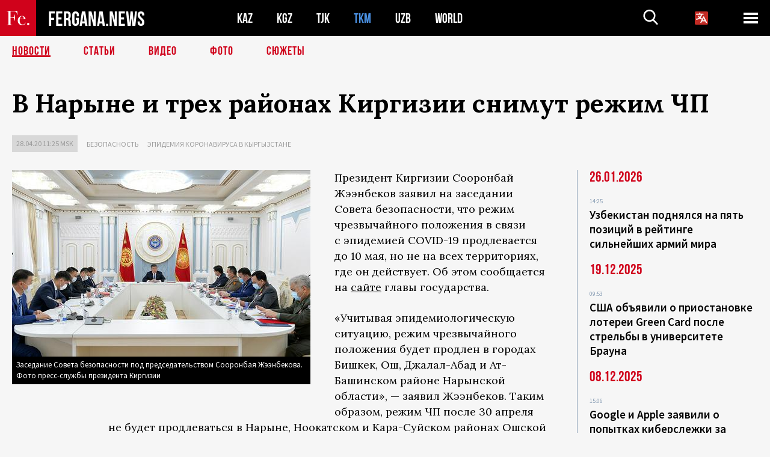

--- FILE ---
content_type: text/html; charset=UTF-8
request_url: https://fergana.news/news/117557/?country=tm
body_size: 10376
content:
<!DOCTYPE html>
<html lang="ru">
<head>
<meta http-equiv="content-type" content="text/html; charset=UTF-8" />
<title>В&nbsp;Нарыне и&nbsp;трех районах Киргизии снимут режим ЧП</title>
<meta name="description" content="Президент Киргизии Сооронбай Жээнбеков заявил на заседании Совета безопасности, что режим чрезвычайного положения в связи с эпидемией COVID-19 продлевается до 10 мая, но не на всех территориях, где он действует. Об этом сообщается на сайте главы государства. " />
<meta name="viewport" content="width=device-width, initial-scale=1.0"/>
	<link rel="icon" type="image/png" href="/templates/images/favicon3.png" />
	<meta name="yandex-verification" content="a316808044713348" />
	<meta name="yandex-verification" content="b1c844c1412fd03d" />
	<meta name="google-site-verification" content="FBiz-D845GQ8T-l6MMSyN-8HyJ32JfO_glII0Pi6l_A" />
	<meta name="google-site-verification" content="T_BHGYR2MCTLiRaWb7wOp893S0DEcncvlk1XfU6LQ68" />
	<meta property="og:image" content="https://fergana.news/siteapi/media/images/f2ee1671-50f6-4214-a861-dad4faefb4e8.jpeg"><meta property="og:type" content="website"><meta property="og:title" content="В&amp;nbsp;Нарыне и&amp;nbsp;трех районах Киргизии снимут режим ЧП"><meta property="og:description" content="Президент Киргизии Сооронбай Жээнбеков заявил на заседании Совета безопасности, что режим чрезвычайного положения в связи с эпидемией COVID-19 продлевается до 10 мая, но не на всех территориях, где он действует. Об этом сообщается на сайте главы государства. "><meta property="og:url" content="https://fergana.news/news/117557/"><link rel="canonical" href="https://fergana.agency/news/117557/">	

	<link href="/templates/css/style.css?1760012029" rel="stylesheet" type="text/css" />
<link href="/templates/css/common.css?1762426569" rel="stylesheet" type="text/css" />
	<style>
		.footer_updated .footer_updated__artradeLink {text-align: center}
		.footer_updated .footer_updated__artradeLink a {display: inline-block}
		@media (min-width: 761px) {
			.donate {
				margin-top: -15px;
			}
		}
		.donate {background: #fff url('/templates/images/quote.svg') no-repeat 35px bottom;
			color: #000000;
			font-family: "Lora";
			font-size: 18px;
			font-weight: 400;
			line-height: 26px;
			padding:20px 35px 40px}
		.donate_title {font-size: 42px; line-height: 1.3; font-weight: 700; font-family:"Source Sans Pro", sans-serif;}
		.donate_text {padding: 18px 0 22px}
		.donate_link {display:block; text-align:center; padding: 10px;
			text-transform: uppercase ;
			color:#fff;
			background: radial-gradient(93.76% 93.76% at 109.79% 114.55%, #FFFFFF 0%, rgba(255, 255, 255, 0.0001) 100%), #D1021B;
			background-blend-mode: soft-light, normal;
			box-shadow: 0px 4px 20px -4px rgba(0, 0, 0, 0.296301);
			font-size: 18px;
			border-radius: 4px; }
	</style>
	
	
		<!-- Global site tag (gtag.js) - Google Analytics -->
<script async src="https://www.googletagmanager.com/gtag/js?id=G-W6BGJZBV09"></script>
<script>
	window.dataLayer = window.dataLayer || [];
	function gtag(){dataLayer.push(arguments);}
	gtag('js', new Date());

	gtag('config', 'G-W6BGJZBV09');
</script>
<!-- Yandex.Metrika counter --> <script type="text/javascript">     (function(m,e,t,r,i,k,a){         m[i]=m[i]||function(){(m[i].a=m[i].a||[]).push(arguments)};         m[i].l=1*new Date();         for (var j = 0; j < document.scripts.length; j++) {if (document.scripts[j].src === r) { return; }}         k=e.createElement(t),a=e.getElementsByTagName(t)[0],k.async=1,k.src=r,a.parentNode.insertBefore(k,a)     })(window, document,'script','https://mc.yandex.ru/metrika/tag.js?id=104663068', 'ym');      ym(104663068, 'init', {ssr:true, webvisor:true, clickmap:true, ecommerce:"dataLayer", accurateTrackBounce:true, trackLinks:true}); </script> <noscript><div><img src="https://mc.yandex.ru/watch/104663068" style="position:absolute; left:-9999px;" alt="" /></div></noscript> <!-- /Yandex.Metrika counter -->


		<script async src="https://pagead2.googlesyndication.com/pagead/js/adsbygoogle.js?client=ca-pub-4087140614498415"
			crossorigin="anonymous"></script>
 </head>

<body class="lang_ru mobile-head-is-visible ">
<div class="out  lang_ru">
	<script type="text/javascript">
	function getCookie(name) {
		var matches = document.cookie.match(new RegExp(
			"(?:^|; )" + name.replace(/([\.$?*|{}\(\)\[\]\\\/\+^])/g, '\\$1') + "=([^;]*)"
		));
		return matches ? decodeURIComponent(matches[1]) : undefined;
	}
</script>
<header class="header">
	<div class="mobile-header-scroll js-mobile-header-scroll">
		<div class="mobile-header-scroll__container">
			<a href="/" class="mobile-header-scroll__logo">
				<svg class="svg-icon">
					<use xmlns:xlink="http://www.w3.org/1999/xlink" xlink:href="/templates/images/sprite.svg?1#logoFe"></use>
				</svg>
			</a>
			<a href="/" class="mobile-header-scroll__text">
				FERGANA.NEWS
			</a>
			<div class="mobile-header-scroll__langs">
					<div class='languages_block'>
		<div class='languages_block_btn'>
			<span>
				<svg width="22" height="22" viewBox="0 0 18 18" fill="none" xmlns="http://www.w3.org/2000/svg">
					<path d="M12 9.17719L13.4119 12H10.5881L11.1844 10.8094L12 9.17719ZM18 1.5V16.5C18 16.8978 17.842 17.2794 17.5607 17.5607C17.2794 17.842 16.8978 18 16.5 18H1.5C1.10218 18 0.720644 17.842 0.43934 17.5607C0.158035 17.2794 0 16.8978 0 16.5V1.5C0 1.10218 0.158035 0.720644 0.43934 0.43934C0.720644 0.158035 1.10218 0 1.5 0H16.5C16.8978 0 17.2794 0.158035 17.5607 0.43934C17.842 0.720644 18 1.10218 18 1.5ZM16.4212 14.6644L12.6713 7.16437C12.609 7.03957 12.5133 6.93458 12.3947 6.86119C12.2761 6.7878 12.1394 6.74892 12 6.74892C11.8606 6.74892 11.7239 6.7878 11.6053 6.86119C11.4867 6.93458 11.391 7.03957 11.3287 7.16437L10.0931 9.6375C9.2983 9.48182 8.54453 9.16257 7.87969 8.7C8.91594 7.52683 9.55711 6.05756 9.7125 4.5H11.25C11.4489 4.5 11.6397 4.42098 11.7803 4.28033C11.921 4.13968 12 3.94891 12 3.75C12 3.55109 11.921 3.36032 11.7803 3.21967C11.6397 3.07902 11.4489 3 11.25 3H7.5V2.25C7.5 2.05109 7.42098 1.86032 7.28033 1.71967C7.13968 1.57902 6.94891 1.5 6.75 1.5C6.55109 1.5 6.36032 1.57902 6.21967 1.71967C6.07902 1.86032 6 2.05109 6 2.25V3H2.25C2.05109 3 1.86032 3.07902 1.71967 3.21967C1.57902 3.36032 1.5 3.55109 1.5 3.75C1.5 3.94891 1.57902 4.13968 1.71967 4.28033C1.86032 4.42098 2.05109 4.5 2.25 4.5H8.20125C8.05246 5.68338 7.5529 6.79515 6.76688 7.69219C6.43388 7.30345 6.15046 6.87486 5.92313 6.41625C5.83101 6.24448 5.67565 6.11532 5.48994 6.05612C5.30424 5.99693 5.10279 6.01235 4.92826 6.09913C4.75373 6.18591 4.61984 6.33722 4.55495 6.52101C4.49006 6.7048 4.49927 6.90663 4.58063 7.08375C4.86768 7.66259 5.22678 8.20282 5.64937 8.69156C4.65044 9.38223 3.46446 9.7515 2.25 9.75C2.05109 9.75 1.86032 9.82902 1.71967 9.96967C1.57902 10.1103 1.5 10.3011 1.5 10.5C1.5 10.6989 1.57902 10.8897 1.71967 11.0303C1.86032 11.171 2.05109 11.25 2.25 11.25C3.87819 11.2517 5.46222 10.7206 6.76031 9.73781C7.54576 10.3382 8.44434 10.7737 9.40219 11.0184L7.57875 14.6644C7.48974 14.8424 7.47509 15.0485 7.53803 15.2373C7.60097 15.4261 7.73635 15.5822 7.91437 15.6713C8.0924 15.7603 8.2985 15.7749 8.48732 15.712C8.67615 15.649 8.83224 15.5137 8.92125 15.3356L9.83813 13.5H14.1619L15.0787 15.3356C15.1228 15.4238 15.1838 15.5024 15.2583 15.567C15.3327 15.6315 15.4192 15.6808 15.5127 15.712C15.6062 15.7431 15.7049 15.7556 15.8032 15.7486C15.9015 15.7416 15.9975 15.7153 16.0856 15.6713C16.1738 15.6272 16.2524 15.5662 16.317 15.4917C16.3815 15.4173 16.4308 15.3308 16.462 15.2373C16.4931 15.1438 16.5056 15.0451 16.4986 14.9468C16.4916 14.8485 16.4653 14.7525 16.4212 14.6644Z"/>
				</svg>
			</span>
		</div>
		<ul class='languages_block_list'>
							<li><a href="https://en.fergana.news">English</a></li>
								<li><a href="https://uz.fergana.news">Ўзбекча</a></li>
								<li><a href="https://uzlat.fergana.news">O‘zbekcha</a></li>
								<li><a href="https://fr.fergana.news">Français</a></li>
								<li><a href="https://es.fergana.news">Español</a></li>
								<li><a href="https://it.fergana.news">Italiano</a></li>
								<li><a href="https://de.fergana.news">Deutsch</a></li>
								<li><a href="https://zh.fergana.news">中文</a></li>
						</ul>
	</div>
			</div>
		</div>
	</div>
	<div class="header_wrapper">
		<div class="header__container">
			<div class="header__left">
									<a href="/">
									<span class="header__logo head-logo">
													<div class="svg-wrapper">
								<svg class="svg-icon">
									<use xmlns:xlink="http://www.w3.org/1999/xlink" xlink:href="/templates/images/sprite.svg?1#logoFe"></use>
								</svg>
 							</div>
												<div class="head-logo__text">
							FERGANA.NEWS
						</div>
					</span>
									</a>
				
				<div class="header__countries head-countries">
					<ul>
						<li ><a href="/kz/">KAZ</a></li><li ><a href="/kg/">KGZ</a></li><li ><a href="/tj/">TJK</a></li><li class="active"><a href="/tm/">TKM</a></li><li ><a href="/uz/">UZB</a></li><li ><a href="/world/">WORLD</a></li>					</ul>
				</div>

			</div>

			<div class="header-info">
				<div class="header-info__search">
					<form action="/search/" method="get">
						<div class="header-info-form">
							<div class="header-info-form__item js-head-input">
								<input name="search" class="header-info-form__input js-head-search-input" type="text">
							</div>
							<div class="header-info-form__button">
								<button type="button" class="header-info-form__btn js-head-search">
									<svg class="svg-icon">
										<use xmlns:xlink="http://www.w3.org/1999/xlink" xlink:href="/templates/images/sprite.svg#search"></use>
									</svg>
								</button>
							</div>
						</div>
					</form>
				</div>
					<div class='languages_block'>
		<div class='languages_block_btn'>
			<span>
				<svg width="22" height="22" viewBox="0 0 18 18" fill="none" xmlns="http://www.w3.org/2000/svg">
					<path d="M12 9.17719L13.4119 12H10.5881L11.1844 10.8094L12 9.17719ZM18 1.5V16.5C18 16.8978 17.842 17.2794 17.5607 17.5607C17.2794 17.842 16.8978 18 16.5 18H1.5C1.10218 18 0.720644 17.842 0.43934 17.5607C0.158035 17.2794 0 16.8978 0 16.5V1.5C0 1.10218 0.158035 0.720644 0.43934 0.43934C0.720644 0.158035 1.10218 0 1.5 0H16.5C16.8978 0 17.2794 0.158035 17.5607 0.43934C17.842 0.720644 18 1.10218 18 1.5ZM16.4212 14.6644L12.6713 7.16437C12.609 7.03957 12.5133 6.93458 12.3947 6.86119C12.2761 6.7878 12.1394 6.74892 12 6.74892C11.8606 6.74892 11.7239 6.7878 11.6053 6.86119C11.4867 6.93458 11.391 7.03957 11.3287 7.16437L10.0931 9.6375C9.2983 9.48182 8.54453 9.16257 7.87969 8.7C8.91594 7.52683 9.55711 6.05756 9.7125 4.5H11.25C11.4489 4.5 11.6397 4.42098 11.7803 4.28033C11.921 4.13968 12 3.94891 12 3.75C12 3.55109 11.921 3.36032 11.7803 3.21967C11.6397 3.07902 11.4489 3 11.25 3H7.5V2.25C7.5 2.05109 7.42098 1.86032 7.28033 1.71967C7.13968 1.57902 6.94891 1.5 6.75 1.5C6.55109 1.5 6.36032 1.57902 6.21967 1.71967C6.07902 1.86032 6 2.05109 6 2.25V3H2.25C2.05109 3 1.86032 3.07902 1.71967 3.21967C1.57902 3.36032 1.5 3.55109 1.5 3.75C1.5 3.94891 1.57902 4.13968 1.71967 4.28033C1.86032 4.42098 2.05109 4.5 2.25 4.5H8.20125C8.05246 5.68338 7.5529 6.79515 6.76688 7.69219C6.43388 7.30345 6.15046 6.87486 5.92313 6.41625C5.83101 6.24448 5.67565 6.11532 5.48994 6.05612C5.30424 5.99693 5.10279 6.01235 4.92826 6.09913C4.75373 6.18591 4.61984 6.33722 4.55495 6.52101C4.49006 6.7048 4.49927 6.90663 4.58063 7.08375C4.86768 7.66259 5.22678 8.20282 5.64937 8.69156C4.65044 9.38223 3.46446 9.7515 2.25 9.75C2.05109 9.75 1.86032 9.82902 1.71967 9.96967C1.57902 10.1103 1.5 10.3011 1.5 10.5C1.5 10.6989 1.57902 10.8897 1.71967 11.0303C1.86032 11.171 2.05109 11.25 2.25 11.25C3.87819 11.2517 5.46222 10.7206 6.76031 9.73781C7.54576 10.3382 8.44434 10.7737 9.40219 11.0184L7.57875 14.6644C7.48974 14.8424 7.47509 15.0485 7.53803 15.2373C7.60097 15.4261 7.73635 15.5822 7.91437 15.6713C8.0924 15.7603 8.2985 15.7749 8.48732 15.712C8.67615 15.649 8.83224 15.5137 8.92125 15.3356L9.83813 13.5H14.1619L15.0787 15.3356C15.1228 15.4238 15.1838 15.5024 15.2583 15.567C15.3327 15.6315 15.4192 15.6808 15.5127 15.712C15.6062 15.7431 15.7049 15.7556 15.8032 15.7486C15.9015 15.7416 15.9975 15.7153 16.0856 15.6713C16.1738 15.6272 16.2524 15.5662 16.317 15.4917C16.3815 15.4173 16.4308 15.3308 16.462 15.2373C16.4931 15.1438 16.5056 15.0451 16.4986 14.9468C16.4916 14.8485 16.4653 14.7525 16.4212 14.6644Z"/>
				</svg>
			</span>
		</div>
		<ul class='languages_block_list'>
							<li><a href="https://en.fergana.news">English</a></li>
								<li><a href="https://uz.fergana.news">Ўзбекча</a></li>
								<li><a href="https://uzlat.fergana.news">O‘zbekcha</a></li>
								<li><a href="https://fr.fergana.news">Français</a></li>
								<li><a href="https://es.fergana.news">Español</a></li>
								<li><a href="https://it.fergana.news">Italiano</a></li>
								<li><a href="https://de.fergana.news">Deutsch</a></li>
								<li><a href="https://zh.fergana.news">中文</a></li>
						</ul>
	</div>
								<button class="header-info__menu js-head-burger">
					<span></span>
					<span></span>
					<span></span>
				</button>
							</div>
		</div>
				<div class="header-menu js-head-menu">
			<div class="header-menu__container">
					<div class="header-menu__item">
		<div class="header-menu__title"><a href="/state/">Государство</a></div>
		<ul class="list">				<li><a href="/power/">Власть</a></li>
								<li><a href="/politic/">Политика</a></li>
								<li><a href="/military/">Безопасность</a></li>
						</ul>
	</div>
	
	<div class="header-menu__item">
		<div class="header-menu__title"><a href="/people/">Люди</a></div>
		<ul class="list">				<li><a href="/media/">СМИ и интернет</a></li>
								<li><a href="/citizen/">Права человека</a></li>
								<li><a href="/migration/">Миграция</a></li>
								<li><a href="/society/">Общество</a></li>
								<li><a href="/religion/">Религия</a></li>
						</ul>
	</div>
	
	<div class="header-menu__item">
		<div class="header-menu__title"><a href="/civil/">Цивилизация</a></div>
		<ul class="list">				<li><a href="/travel/">Путешествия</a></li>
								<li><a href="/history/">История</a></li>
								<li><a href="/tech/">Наука и технологии</a></li>
								<li><a href="/cult/">Культура</a></li>
						</ul>
	</div>
	
	<div class="header-menu__item">
		<div class="header-menu__title"><a href="/natural/">Среда обитания</a></div>
		<ul class="list">				<li><a href="/ecology/">Экология</a></li>
								<li><a href="/water/">Вода</a></li>
						</ul>
	</div>
	
	<div class="header-menu__item">
		<div class="header-menu__title"><a href="/market/">Рынок</a></div>
		<ul class="list">				<li><a href="/roads/">Коммуникации</a></li>
								<li><a href="/busy/">Бизнес</a></li>
								<li><a href="/money/">Деньги</a></li>
								<li><a href="/cotton/">Хлопок</a></li>
								<li><a href="/economy/">Экономика</a></li>
						</ul>
	</div>
	

	<div class="header-menu__item">
		<div class="header-menu__title"><a href="/law/">Закон и порядок</a></div>
		<ul class="list">				<li><a href="/terror/">Терроризм</a></li>
								<li><a href="/court/">Суд</a></li>
								<li><a href="/corruption/">Коррупция</a></li>
								<li><a href="/crime/">Криминал</a></li>
						</ul>
	</div>
	

	<div class="header-menu__item">
		<div class="header-menu__title"><a href="/planet/">Вокруг</a></div>
		<ul class="list">				<li><a href="/china/">Китай</a></li>
								<li><a href="/osman/">Турция</a></li>
								<li><a href="/iran/">Иран</a></li>
								<li><a href="/rus/">Россия</a></li>
								<li><a href="/afgan/">Афганистан</a></li>
						</ul>
	</div>
	
	<div class="header-menu__item">
		<ul class="header-menu__all-titles">					<li><a href="/sport/">Спорт</a></li>
									<li><a href="/emergency/">ЧП</a></li>
									<li><a href="/cest/">Се ля ви</a></li>
						</ul>
	</div>


	<div class="header-menu__item">
		<ul class="header-menu__all-titles">
			<li><a href="/about/">Об агенстве</a></li>
					</ul>
	</div>
			</div>
			<div class="header-menu__close js-head-close">
				<svg class="svg-icon">
	                <use xmlns:xlink="http://www.w3.org/1999/xlink" xlink:href="/templates/images/sprite.svg#close"></use>
	            </svg>
			</div>
		</div>
			</div>
	<div class="navigation_wrapper js_nav">
	<nav class="navigation">
		<ul class="navigation-list">
							<li class="navigation-list__item navigation-list__item--active">
					<a class="navigation-list__link" href="/news/?country=tm">
						Новости					</a>
				</li>
								<li class="navigation-list__item ">
					<a class="navigation-list__link" href="/articles/?country=tm">
						Статьи					</a>
				</li>
								<li class="navigation-list__item ">
					<a class="navigation-list__link" href="/videos/?country=tm">
						Видео					</a>
				</li>
								<li class="navigation-list__item ">
					<a class="navigation-list__link" href="/photos/?country=tm">
						Фото					</a>
				</li>
							<li class="navigation-list__item ">
				<a class="navigation-list__link" href="/stories/?country=tm">
					СЮЖЕТЫ
				</a>
			</li>
					</ul>
	</nav>
</div>
</header>

	<div class="content">
				

		<div class="wrapper">
						<section class="article">
	<div class="article-top ">
		<h1>В&nbsp;Нарыне и&nbsp;трех районах Киргизии снимут режим ЧП</h1>
						<div class="main-top-links">
			<ul class="main-top-links-list">
				

				<li class="main-top-links-list__item"><span
							class="main-top-links-list__text">28.04.20 11:25						msk</span>
				</li>
											<li class="main-top-links-list__item"><a class="main-top-links-list__link"
																	 href="/military/">Безопасность</a>
							</li>
													<li class="main-top-links-list__item"><a class="main-top-links-list__link"
																 href="/stories/epidemiya_koronavirusa_v_kyrgyzstane/?country=tm">Эпидемия коронавируса в Кыргызстане</a>
						</li>
						
			</ul>
		</div>
			</div>

	

	<div class="main-columns">
		<div class="main-columns__container">
			<div class="main-columns__main">


				<div class="article-content article-content--narrow ">
					<div class="article-content__image">
	<a href="https://fergana.news/siteapi/media/images/f2ee1671-50f6-4214-a861-dad4faefb4e8.jpeg" data-fancybox="gallery">
		<img src="https://fergana.news/siteapi/media/images/f2ee1671-50f6-4214-a861-dad4faefb4e8.jpeg?width=496">
	</a>
			<span>Заседание Совета безопасности под председательством Сооронбая Жээнбекова. Фото пресс-службы президента Киргизии</span>
	</div>					<p>Президент Киргизии Сооронбай Жээнбеков заявил на&nbsp;заседании Совета безопасности, что режим чрезвычайного положения в&nbsp;связи с&nbsp;эпидемией COVID-19 продлевается до&nbsp;10&nbsp;мая, но&nbsp;не&nbsp;на&nbsp;всех территориях, где он&nbsp;действует. Об&nbsp;этом сообщается на&nbsp;<a href="http://www.president.kg/ru/sobytiya/novosti/16587_reghim_chrezvichaynogo_pologheniya_budet_prodlen_vgorodah_bishkek_osh_dghalal_abad_iat_bashinskom_rayone" target="_blank">сайте</a> главы государства. </p><p>«Учитывая эпидемиологическую ситуацию, режим чрезвычайного положения будет продлен в&nbsp;городах Бишкек, Ош, Джалал-Абад и&nbsp;Ат-Башинском районе Нарынской области», — заявил Жээнбеков. Таким образом, режим ЧП&nbsp;после 30&nbsp;апреля не&nbsp;будет продлеваться в&nbsp;Нарыне, Ноокатском и&nbsp;Кара-Суйском районах Ошской области и&nbsp;Сузакском районе Джалал-Абадской области. Жээнбеков уточнил, что после снятия режима ЧП&nbsp;на&nbsp;всех этих территориях начнет действовать более мягкий режим чрезвычайной ситуации, как и&nbsp;во&nbsp;всей стране. </p><div class="articles-on-the-topic articles-on-the-topic--news">
		<div class="main-title-red">Также по теме</div>
		<ul class="articles-on-the-topic-list">
			<li class="articles-on-the-topic-list__item">
			<a class="articles-on-the-topic-list__link" href="https://fergana.news/news/117480/" target="_blank">В Киргизии начнется кампания по розыску контактировавших с больными COVID-19</a>
		</li>

	</ul>
</div>
	<p>Режим ЧС&nbsp;во&nbsp;всей Киргизии ввели 22&nbsp;марта — через четыре дня после выявления первых зараженных COVID-19. Режим ЧП&nbsp;в&nbsp;Бишкеке, Оше, Джалал-Абаде и&nbsp;трех районах Ошской и&nbsp;Джалал-Абадской областей был введен 24&nbsp;марта. При вводе этого режима управление городами и&nbsp;районами передается комендатурам, возглавляемым сотрудниками МВД. Срок действия ЧП&nbsp;должен был истечь 15&nbsp;апреля, но&nbsp;его продлили до&nbsp;30&nbsp;апреля. Одновременно режим ЧП&nbsp;ввели также в&nbsp;Нарыне и&nbsp;Ат-Башинском районе Нарынской области.</p><p>На&nbsp;сегодняшний день в&nbsp;Киргизии насчитывается 708 подтвержденных случаев COVID-19. Скончались от&nbsp;коронавируса восемь человек. Инфекция проникла во&nbsp;все регионы, кроме Таласской области. 28&nbsp;апреля заместитель министра здравоохранения Нурболот Усенбаев <a href="https://24.kg/obschestvo/151286_minzdrav_obyyasnil_pochemu_vtalasskoy_oblasti_net_niodnogo_fakta_koronavirusa_/" target="_blank">пояснил</a>, что это связано с&nbsp;вовремя предпринятыми мерами безопасности. По&nbsp;словам Усенбаева, среди жителей Таласской области есть зараженные, но&nbsp;они были выявлены в&nbsp;Бишкеке. Их&nbsp;поместили в&nbsp;обсервацию до&nbsp;того, как они вернулись на&nbsp;малую родину. </p>
					
	<style>
		.socials_links {color:red; font-weight: bold; font-size: 19px; line-height: 1.5; padding-bottom: 30px}
		.socials_links a {color: red; text-decoration: underline}
	</style>
	<div class="socials_links">
		* Больше новостей из стран Центральной Азии - в
		👉&nbsp;<a href="https://t.me/fergananews" target="_blank">Telegram</a> и
		👉&nbsp;<a href="https://dzen.ru/fergana" target="_blank">Дзен</a>!
			</div>


<div class="fe-logo">
	<svg class="svg-icon">
		<use xmlns:xlink="http://www.w3.org/1999/xlink" xlink:href="/templates/images/sprite.svg#logoFe-red"></use>
	</svg>
</div>

						<!-- uSocial -->
	<script async src="https://usocial.pro/usocial/usocial.js?v=6.1.4"; data-script="usocial" charset="utf-8"></script>
	<div class="uSocial-Share" data-pid="9a2aad2f5df95bce08107e726dcbf165" data-type="share" data-options="round-rect,style1,default,absolute,horizontal,size48,eachCounter0,counter0" data-social="telegram,vk,ok,twi,email" data-mobile="vi,wa,sms"></div>
	<!-- /uSocial -->
										
					
									</div>
			</div>
						<aside class="main-columns__aside news-aside">
								<div class="news-aside__wrapper desktop_only ">
		<ul class="news-aside-list" style="margin-top: 0px">
		<div class="main-title-red">26.01.2026</div>
			<li class="news-aside-list__item">
			<div class="news-aside-list__time">14:25</div>
			<div class="news-aside-list__title">
				<a href="/news/145018/?country=tm">Узбекистан поднялся на пять позиций в рейтинге сильнейших армий мира</a>
			</div>
		</li>
	<div class="main-title-red">19.12.2025</div>
			<li class="news-aside-list__item">
			<div class="news-aside-list__time">09:53</div>
			<div class="news-aside-list__title">
				<a href="/news/144095/?country=tm">США объявили о приостановке лотереи Green Card после стрельбы в университете Брауна</a>
			</div>
		</li>
	<div class="main-title-red">08.12.2025</div>
			<li class="news-aside-list__item">
			<div class="news-aside-list__time">15:06</div>
			<div class="news-aside-list__title">
				<a href="/news/143692/?country=tm">Google и Apple заявили о попытках киберслежки за жителями стран Центральной Азии</a>
			</div>
		</li>
	<div class="main-title-red">17.11.2025</div>
			<li class="news-aside-list__item">
			<div class="news-aside-list__time">11:09</div>
			<div class="news-aside-list__title">
				<a href="/news/142835/?country=tm">Мирзиёев предложил стратегический формат партнерства «Сообщество Центральной Азии»</a>
			</div>
		</li>
	<div class="main-title-red">10.11.2025</div>
			<li class="news-aside-list__item">
			<div class="news-aside-list__time">18:24</div>
			<div class="news-aside-list__title">
				<a href="/news/142567/?country=tm">В России предложили запретить депортацию иностранцев, участвовавших в СВО</a>
			</div>
		</li>
	<div class="main-title-red">27.10.2025</div>
			<li class="news-aside-list__item">
			<div class="news-aside-list__time">11:19</div>
			<div class="news-aside-list__title">
				<a href="/news/141968/?country=tm">Двум участникам массовой драки мигрантов в Москве грозит лишение российского гражданства</a>
			</div>
		</li>
	<div class="main-title-red">24.10.2025</div>
			<li class="news-aside-list__item">
			<div class="news-aside-list__time">10:05</div>
			<div class="news-aside-list__title">
				<a href="/news/141900/?country=tm">Помощником госсекретаря США по делам Центральной Азии утвержден эксперт по безопасности</a>
			</div>
		</li>
	<div class="main-title-red">14.10.2025</div>
			<li class="news-aside-list__item">
			<div class="news-aside-list__time">14:45</div>
			<div class="news-aside-list__title">
				<a href="/news/141491/?country=tm">«Коммерсантъ»: Зарубежные сим-карты не принимают SMS в РФ даже после «периода охлаждения»</a>
			</div>
		</li>
	</ul>
	<div class="news-aside__all">
		<a href="/news/?country=tm">Все новости</a>
	</div>
</div>
			</aside>
					</div>
	</div>

</section>
	<!-- bottom -->
		<script async src="https://pagead2.googlesyndication.com/pagead/js/adsbygoogle.js?client=ca-pub-4087140614498415"
	        crossorigin="anonymous"></script>


	<div class="" style="padding-bottom: 10px">

		<ins class="adsbygoogle"
			 style="display:block; text-align:center;"
			 data-ad-layout="in-article"
			 data-ad-format="fluid"
			 data-ad-client="ca-pub-4087140614498415"
			 data-ad-slot="1035203854"></ins>
		<script>
			(adsbygoogle = window.adsbygoogle || []).push({});
		</script>
	</div>
		
<div class="longgrids">
	<div class="main-title-red">Читайте также</div>
	<ul class="longgrids-list longgrids-list--index">
		<li class="longgrids-list__item">
	<a href="/articles/144769/?country=tm" class="longgrids-list__container">
		<div class="longgrids-list__image longgrids-list__image--bg longgrids-list__image--blackout4">
						<img class="longgrids-list__image-full" src="https://fergana.news/siteapi/media/images/6928d075-2b98-4153-af9b-b1345799a8d9.jpeg?height=300">
			<div class="longgrids-list__main-text">
				<div class="longgrids-list__main-top">
					<div class="longgrids-list__main-date">19 января</div>
					<div class="longgrids-list__main-date mobile">19.01</div>
					<div class="longgrids-list__main-author"></div>
				</div>
			</div>
								</div>
		<div class="longgrids-list__content">
			<div class="longgrids-list__main-title">
				Как соловей о&nbsp;розе			</div>
			<div class="longgrids-list__sub-title">
				Ждать ли&nbsp;странам Центральной Азии СВО на&nbsp;своей территории?			</div>
		</div>
	</a>
</li>
<li class="longgrids-list__item">
	<a href="/articles/137330/?country=tm" class="longgrids-list__container">
		<div class="longgrids-list__image longgrids-list__image--bg longgrids-list__image--blackout4">
						<img class="longgrids-list__image-full" src="https://fergana.news/siteapi/media/images/188574df-3968-4e6a-9e5a-e9267f15fe5f.jpeg?height=300">
			<div class="longgrids-list__main-text">
				<div class="longgrids-list__main-top">
					<div class="longgrids-list__main-date">07 апреля</div>
					<div class="longgrids-list__main-date mobile">07.04</div>
					<div class="longgrids-list__main-author">Алексей Винокуров</div>
				</div>
			</div>
								</div>
		<div class="longgrids-list__content">
			<div class="longgrids-list__main-title">
				Азия Центральная, она же&nbsp;— центровая			</div>
			<div class="longgrids-list__sub-title">
				Как стать глобальным игроком, не&nbsp;выходя из&nbsp;дома			</div>
		</div>
	</a>
</li>
<li class="longgrids-list__item">
	<a href="/articles/136274/?country=tm" class="longgrids-list__container">
		<div class="longgrids-list__image longgrids-list__image--bg longgrids-list__image--blackout4">
						<img class="longgrids-list__image-full" src="https://fergana.news/siteapi/media/images/620b9a2e-bb69-485c-a007-11f379799fcf.jpeg?height=300">
			<div class="longgrids-list__main-text">
				<div class="longgrids-list__main-top">
					<div class="longgrids-list__main-date">21 января</div>
					<div class="longgrids-list__main-date mobile">21.01</div>
					<div class="longgrids-list__main-author">Алексей Винокуров</div>
				</div>
			</div>
								</div>
		<div class="longgrids-list__content">
			<div class="longgrids-list__main-title">
				Различение добра и&nbsp;зла 			</div>
			<div class="longgrids-list__sub-title">
				Почему мигрантам так трудно стать своими в&nbsp;России			</div>
		</div>
	</a>
</li>
<li class="longgrids-list__item">
	<a href="/articles/136061/?country=tm" class="longgrids-list__container">
		<div class="longgrids-list__image longgrids-list__image--bg longgrids-list__image--blackout4">
						<img class="longgrids-list__image-full" src="https://fergana.news/siteapi/media/images/e098605d-8767-4da5-b253-3b661d73bf6c.jpeg?height=300">
			<div class="longgrids-list__main-text">
				<div class="longgrids-list__main-top">
					<div class="longgrids-list__main-date">23 декабря</div>
					<div class="longgrids-list__main-date mobile">23.12</div>
					<div class="longgrids-list__main-author"></div>
				</div>
			</div>
								</div>
		<div class="longgrids-list__content">
			<div class="longgrids-list__main-title">
				Антимигрантский год			</div>
			<div class="longgrids-list__sub-title">
				Российские власти приняли более десяти законов, усложняющих жизнь иностранцам. Продолжится ли&nbsp;тенденция?			</div>
		</div>
	</a>
</li>
<li class="longgrids-list__item">
	<a href="/videos/134609/?country=tm" class="longgrids-list__container">
		<div class="longgrids-list__image longgrids-list__image--bg longgrids-list__image--blackout4">
						<img class="longgrids-list__image-full" src="https://fergana.news/siteapi/media/images/1fb04b44-666c-45b1-8927-05f6093146a2.jpeg?height=300">
			<div class="longgrids-list__main-text">
				<div class="longgrids-list__main-top">
					<div class="longgrids-list__main-date">14 августа</div>
					<div class="longgrids-list__main-date mobile">14.08</div>
					<div class="longgrids-list__main-author"></div>
				</div>
			</div>
						<div class="main-video_type">
	<div class="main-video_type__icon">
		<svg class="svg-icon">
			<use xmlns:xlink="http://www.w3.org/1999/xlink" xlink:href="/templates/images/sprite.svg?1#youtube_color"></use>
		</svg>
	</div>
	<span class="main-video_type__title">Видео</span>
</div>
		</div>
		<div class="longgrids-list__content">
			<div class="longgrids-list__main-title">
				«Народ vs&nbsp;государство: на&nbsp;чьей стороне референдум по&nbsp;АЭС?» 			</div>
			<div class="longgrids-list__sub-title">
				С&nbsp;выпуска под&nbsp;таким названием в&nbsp;Казахстане стартовал проект «Трансграничная журналистика»			</div>
		</div>
	</a>
</li>
<li class="longgrids-list__item">
	<a href="/articles/134581/?country=tm" class="longgrids-list__container">
		<div class="longgrids-list__image longgrids-list__image--bg longgrids-list__image--blackout4">
						<img class="longgrids-list__image-full" src="https://fergana.news/siteapi/media/images/4935228a-b0a5-4d67-a102-5dd53b681c6d.jpeg?height=300">
			<div class="longgrids-list__main-text">
				<div class="longgrids-list__main-top">
					<div class="longgrids-list__main-date">09 августа</div>
					<div class="longgrids-list__main-date mobile">09.08</div>
					<div class="longgrids-list__main-author"></div>
				</div>
			</div>
								</div>
		<div class="longgrids-list__content">
			<div class="longgrids-list__main-title">
				Курс на&nbsp;региональную идентичность			</div>
			<div class="longgrids-list__sub-title">
				Президенты стран Центральной Азии на&nbsp;встрече в&nbsp;Астане выступили за&nbsp;продвижение общих интересов			</div>
		</div>
	</a>
</li>
	</ul>
</div>
<!--news_bottom4-->
	<div class="news_top4">
				<div class="news_top4-list-wrapper">
			<ul class="news_top4-list">
						<li class="news_top4-list__item">
					<div class="news_top4-list__title">
						<a href="/articles/134288/?country=tm">Растущее беспокойство </a>
					</div>
					<div class="news_top4-list__content">
						<div class="news_top4-list__image">
							<a href="/articles/134288/?country=tm"><img src="https://fergana.news/siteapi/media/images/feebb8e8-0dcb-444f-aeb0-b37525c4a473.jpeg?width=228&height=128" alt=""></a>
						</div>
												<p>
							В&nbsp;Астане с&nbsp;помпой встретили председателя КНР и&nbsp;провели «саммит друзей Кремля» 						</p>
											</div>
				</li>
					<li class="news_top4-list__item">
					<div class="news_top4-list__title">
						<a href="/articles/133366/?country=tm">Эхо теракта</a>
					</div>
					<div class="news_top4-list__content">
						<div class="news_top4-list__image">
							<a href="/articles/133366/?country=tm"><img src="https://fergana.news/siteapi/media/images/ca23c6b1-3ec6-466c-a5b5-c8c254fb3677.jpeg?width=228&height=128" alt=""></a>
						</div>
												<p>
							После атаки на&nbsp;«Крокус Сити Холл» в&nbsp;России прокатилась волна давления на&nbsp;мигрантов из&nbsp;Центральной Азии						</p>
											</div>
				</li>
					<li class="news_top4-list__item">
					<div class="news_top4-list__title">
						<a href="/videos/132026/?country=tm">«Нужны исключительно свои структуры» </a>
					</div>
					<div class="news_top4-list__content">
						<div class="news_top4-list__image">
							<a href="/videos/132026/?country=tm"><img src="https://fergana.news/siteapi/media/images/6f5fcd6c-d396-4db4-9312-2d42d52550e6.png?width=228&height=128" alt=""></a>
						</div>
												<p>
							Американский профессор Фредерик Старр призвал страны Центральной Азии вместе работать на&nbsp;благо региона						</p>
											</div>
				</li>
					<li class="news_top4-list__item">
					<div class="news_top4-list__title">
						<a href="/articles/129689/?country=tm">«Мускулы» талибов</a>
					</div>
					<div class="news_top4-list__content">
						<div class="news_top4-list__image">
							<a href="/articles/129689/?country=tm"><img src="https://fergana.news/siteapi/media/images/e87e59ee-db1f-4c1f-be44-d3e5f125de4f.jpeg?width=228&height=128" alt=""></a>
						</div>
												<p>
							Афганское радикальное движение стремится создать огромную армию						</p>
											</div>
				</li>
				</ul>
		</div>
	</div>
				</div>
	</div>
	<footer class="footer_updated">
	<div class="wrapper">
		<div class="footer_updated__container">
						<div class="footer_updated__col footer_updated__info">
								<div class="footer_updated__bottom">
					<div class="footer_updated__artrade">
						<div class="footer_updated__artrade_wrap">
							<a class="footer_updated__artrade_link" href="/about/">Контакты</a>
 						</div>
					</div>
					<div class="footer_updated__design">
						<svg class="svg-icon">
			                <use xmlns:xlink="http://www.w3.org/1999/xlink" xlink:href="/templates/images/sprite.svg#design-logo"></use>
			            </svg>
						<p>
							Дизайн <br> и проектирование							<a href="https://baturingroup.com?fergana">baturingroup.com</a>&nbsp;&#169;&nbsp;2018
						</p>
					</div>
				</div>
			</div>
		</div>
	</div>
</footer></div>

<div class="overlay js-overlay"></div>
<script type="text/javascript" src="/templates/scripts/jquery-3.2.1.min.js"></script>
<script type="text/javascript" src="/templates/scripts/slick.min.js"></script>
<script type="text/javascript" src="/templates/scripts/jquery.fancybox.min.js"></script>
<script type="text/javascript" src="/templates/scripts/select2.full.min.js"></script>
<script type="text/javascript" src="/templates/scripts/lazyYT.js"></script>
<script type="text/javascript" src="/templates/scripts/moment.min.js"></script>
<script type="text/javascript" src="/templates/scripts/daterangepicker.min.js"></script>
<script type="text/javascript" src="/templates/scripts/jquery.matchHeight-min.js"></script>
<script type="text/javascript" src="/templates/scripts/custom.js?1591113932"></script>
<script type="text/javascript" src="/templates/scripts/common.js?1756718147"></script>
</body>
</html>

--- FILE ---
content_type: text/html; charset=utf-8
request_url: https://www.google.com/recaptcha/api2/aframe
body_size: 266
content:
<!DOCTYPE HTML><html><head><meta http-equiv="content-type" content="text/html; charset=UTF-8"></head><body><script nonce="myQY7AzHkfYOE0XOyAxozg">/** Anti-fraud and anti-abuse applications only. See google.com/recaptcha */ try{var clients={'sodar':'https://pagead2.googlesyndication.com/pagead/sodar?'};window.addEventListener("message",function(a){try{if(a.source===window.parent){var b=JSON.parse(a.data);var c=clients[b['id']];if(c){var d=document.createElement('img');d.src=c+b['params']+'&rc='+(localStorage.getItem("rc::a")?sessionStorage.getItem("rc::b"):"");window.document.body.appendChild(d);sessionStorage.setItem("rc::e",parseInt(sessionStorage.getItem("rc::e")||0)+1);localStorage.setItem("rc::h",'1770139977014');}}}catch(b){}});window.parent.postMessage("_grecaptcha_ready", "*");}catch(b){}</script></body></html>